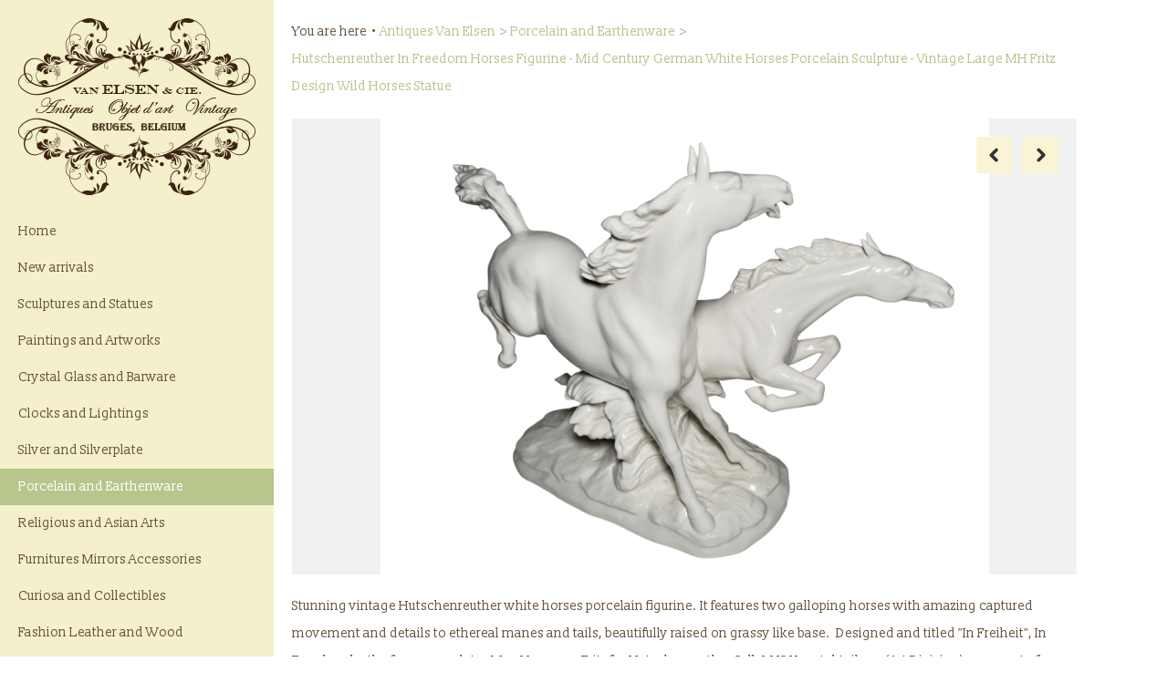

--- FILE ---
content_type: text/html;charset=UTF-8
request_url: https://www.antiquesvanelsen.com/porcelain-and-earthenware/hutschenreuther-in-freedom-horses-figurine---mid-century-german-white-horses-porcelain-sculpture---vintage-large-mh-fritz-design-wild-horses-statue
body_size: 2526
content:
<!DOCTYPE html>
<html>
<head>
	
	<meta charset="utf-8">
	<meta name="viewport" content="width=device-width, initial-scale=1">
	<meta http-equiv="X-UA-Compatible" content="IE=edge" />
	<base href="https://www.antiquesvanelsen.com/" />
	<link rel="icon" href="/favicon.ico">
	
	<meta property="og:title" content="Product" />
	<meta property="og:url" content="https://www.antiquesvanelsen.com/porcelain-and-earthenware/hutschenreuther-in-freedom-horses-figurine---mid-century-german-white-horses-porcelain-sculpture---vintage-large-mh-fritz-design-wild-horses-statue" />
	<title>Product - Antiques Van Elsen</title>
	
		<link href='https://fonts.googleapis.com/css?family=Slabo+13px' rel='stylesheet' type='text/css'>
		<link rel="stylesheet" href="/lib/assets-web/css/vendor/slick.css">
		<link rel="stylesheet" href="/lib/assets-web/css/website.css?v=2">
	
	<script src="//maps.googleapis.com/maps/api/js?v=3"></script>
	<script src="/lib/assets-web/js/jquery-1.11.2.min.js"></script>
	<script src="/lib/assets-web/js/slick-1.5.0.min.js"></script>
	<script src="/lib/assets-web/js/html5shiv.min.js"></script>
	<script src="/lib/assets-web/js/gmap.js"></script>
	<script src="/lib/assets-web/js/website.js"></script>
	
	<script>

	(function(i,s,o,g,r,a,m){i['GoogleAnalyticsObject']=r;i[r]=i[r]||function(){
	(i[r].q=i[r].q||[]).push(arguments)},i[r].l=1*new Date();a=s.createElement(o),
	m=s.getElementsByTagName(o)[0];a.async=1;a.src=g;m.parentNode.insertBefore(a,m)
	})(window,document,'script','//www.google-analytics.com/analytics.js','ga');

	ga('create', 'UA-66133172-1', 'auto');
	ga('send', 'pageview');

	</script>
</head>
<body class="product">
	

	<aside>
		<a href="/"><strong class="logo">Antiques van Elsen</strong></a>
		<nav>
			<ul>
				<li><a href="/home" title="Home">Home</a></li>
				<li><a href="/new-arrivals" title="New arrivals">New arrivals</a></li>
				<li><a href="/sculptures-and-statues" title="Sculptures and Statues">Sculptures and Statues</a></li>
				<li><a href="/paintings-and-artworks" title="Paintings and Artworks">Paintings and Artworks</a></li>
				<li><a href="/crystal-glass-and-barware" title="Crystal Glass and Barware">Crystal Glass and Barware</a></li>
				<li><a href="/clocks-and-lightings" title="Clocks and Lightings">Clocks and Lightings</a></li>
				<li><a href="/silver-and-silverplate" title="Silver and Silverplate">Silver and Silverplate</a></li>
				<li><a href="/porcelain-and-earthenware" title="Porcelain and Earthenware" class="active">Porcelain and Earthenware</a></li>
				<li><a href="/religious-and-asian-arts" title="Religious and Asian Arts">Religious and Asian Arts</a></li>
				<li><a href="/furnitures-mirrors-accessories" title="Furnitures Mirrors Accessories">Furnitures Mirrors Accessories</a></li>
				<li><a href="/curiosa-and-collectibles" title="Curiosa and Collectibles">Curiosa and Collectibles</a></li>
				<li><a href="/fashion-leather-and-wood" title="Fashion Leather and Wood">Fashion Leather and Wood</a></li>
				<li><a href="/terms-and-conditions" title="Terms and Conditions">Terms and Conditions</a></li>
				<li><a href="/contact-us" title="Contact Us">Contact Us</a></li>			</ul>
		</nav>
	</aside>
	<section class="content">
		<div class="wrapper">
			
	<section class="breadcrumb">
		<ul>
			<li>You are here</li>
			<li><a href="/">Antiques Van Elsen</a></li>
			<li><a href="porcelain-and-earthenware">Porcelain and Earthenware</a></li>
			<li><a href="hutschenreuther-in-freedom-horses-figurine---mid-century-german-white-horses-porcelain-sculpture---vintage-large-mh-fritz-design-wild-horses-statue" title="Hutschenreuther In Freedom Horses Figurine - Mid Century German White Horses Porcelain Sculpture - Vintage Large MH Fritz Design Wild Horses Statue">Hutschenreuther In Freedom Horses Figurine - Mid Century German White Horses Porcelain Sculpture - Vintage Large MH Fritz Design Wild Horses Statue</a></li>
		</ul>
	</section>			
				<section class="image-slider">
					<div style="background-image: url(/image/width/1600/2023/01/26/1b/FHH1.png)"></div>
					<div style="background-image: url(/image/width/1600/2023/01/26/3a/FHH6.png)"></div>
					<div style="background-image: url(/image/width/1600/2023/01/26/f7/FHH4.png)"></div>
					<div style="background-image: url(/image/width/1600/2023/01/26/aa/FHH2.png)"></div>
					<div style="background-image: url(/image/width/1600/2023/01/26/e6/FHH5.png)"></div>
					<div style="background-image: url(/image/width/1600/2023/01/26/52/FHH8.jpg)"></div>
				</section>				<section class="rte"><p><p>Stunning vintage Hutschenreuther white horses porcelain figurine. It features two galloping horses with amazing captured movement and details to ethereal manes and tails, beautifully raised on grassy like base.  Designed and titled "In Freiheit", In Freedom by the famous sculptor Max Hermann Fritz for Hutschenreuther Selb LHS Kunstabteilung (Art Division), now part of Rosenthal producing high quality decorations. It has Hutschenreuther visible mark used between 1955 to 1968, made in Gemany. In very good condition with minor traces of wear and other details consistent to age and artisan craftsmanship. Kindly refer to the images as integral part of the description. </p><p>Width   15.75" (40 cm)   </p><p>Height 10.80" (27.5 cm)   </p><p>Depth    5.50" (14 cm)</p><p>Weight  5.50 lb (2.50 kg)</p><p>We are packing our products with extreme care, each parcel is with insurance and postal tracking number.  When your country does not appear with specific shipping cost, please keep in touch with us for the correct rate. For environmental awareness, we are using reusable and durable packing materials.</p><p>This item can be viewed in our gallery:  Antiques van Elsen - Bruges, Belgium. </p></p></section>
				<form action="/contact-request" method="post" class="contact" accept-charset="utf-8">
					<h3>Questions? Don't hesitate to contact us!</h3>
					<input type="hidden" name="contact_request[lang]" value="en">
					<input type="hidden" name="contact_request[product_id]" value="753">
					<div class="two-cols cf">
						<div>
							<div class="field">
								<label for="name">Name: <em>*</em></label>
								<input name="contact_request[name]" id="name" type="text" required>
							</div>
						</div>
						<div>
							<div class="field">
								<label for="email">E-mail: <em>*</em></label>
								<input name="contact_request[email]" id="email" type="email" required>
							</div>
						</div>
					</div>
					<div class="field">
						<label for="message">Your question/message: <em>*</em></label>
						<textarea name="contact_request[message]" id="message" required style="height: 105px; min-height: 105px;"></textarea>
					</div>
					<div class="buttons">
						<input type="submit" value="Send">
					</div>
				</form>
		</div>
	</section>
</body>
</html>


--- FILE ---
content_type: text/css
request_url: https://www.antiquesvanelsen.com/lib/assets-web/css/website.css?v=2
body_size: 2637
content:
html,body,div,span,applet,object,iframe,h1,h2,h3,h4,h5,h6,p,blockquote,pre,a,abbr,acronym,address,big,cite,code,del,dfn,em,img,ins,kbd,q,s,samp,small,strike,strong,sub,sup,tt,var,b,u,i,center,dl,dt,dd,ol,ul,li,fieldset,form,label,legend,table,caption,tbody,tfoot,thead,tr,th,td,article,aside,canvas,details,embed,figure,figcaption,footer,header,hgroup,menu,nav,output,ruby,section,summary,time,mark,audio,video{border:0;font:inherit;font-size:100%;vertical-align:baseline;margin:0;padding:0}article,aside,details,figcaption,figure,footer,header,hgroup,menu,nav,section{display:block}body{line-height:1}ul,ol{list-style:none}blockquote,q{quotes:none}blockquote:before,blockquote:after,q:before,q:after{content:"";content:none}img{display:block;vertical-align:top}table{border-collapse:collapse;border-spacing:0}*,*:before,*:after{-moz-box-sizing:border-box;-webkit-box-sizing:border-box;box-sizing:border-box}body{font-family:"Slabo 13px",Helvetica,Arial,Verdana,sans-serif;font-size:14px;font-weight:400;background-image:url(../img/body-background.png);background-position:top left;background-repeat:repeat-y;line-height:30px;text-align:left;color:#685642}body,html{height:100%}h1,h2,h3,h4,h5{font-weight:bold;margin-bottom:20px}.under-construction h1{width:400px;height:135px;background-size:400px 135px;background-position:50% 50%;background-repeat:no-repeat;background-image:url(../img/web/logo-black.png);text-indent:-9999px;margin:70px auto 50px}@media (-webkit-min-device-pixel-ratio: 2), (min-resolution: 192dpi){.under-construction h1{background-image:url(../img/web/logo-black@2x.png)}}h1{font-size:24px;font-weight:bold}h2{font-size:20px}h3{font-size:18px;color:#333;line-height:30px}h5{line-height:22px}.image-slider.full-screen{position:absolute;width:100%;height:100%}.image-slider:not(.full-screen){height:500px;margin-bottom:30px}.image-slider .slick-list,.image-slider .slick-track,.image-slider .slick-slide{width:100%;height:100%}.image-slider .slick-slide{background-position:50% 50%;background-size:contain;background-repeat:no-repeat;background-color:#f1f1f1}.image-slider a.arrow{position:absolute;top:20px;right:20px;width:40px;height:40px;border:none;border-radius:2px;background:#FAF4D5;padding:10px}.image-slider a.arrow>svg{fill:#333}.image-slider a.arrow.slick-next{right:20px}.image-slider a.arrow.slick-prev{right:70px}aside{position:absolute;z-index:2;color:#685642;background:#F4F0CB;box-sizing:border-box;min-height:100%;width:300px;transition:transform 75ms cubic-bezier(.11, .55, .46, .86)}aside a{color:#685642}aside .logo{display:block;text-indent:-9999px;width:260px;height:194px;background-repeat:no-repeat;background-size:260px 194px;background-position:50% 50%;background-image:url(../img/logo-black.png);margin:20px auto}aside nav li a{display:block;text-decoration:none;padding:5px 20px}aside nav li a.active,aside nav li a:hover{background:#B7C68B;color:#fff}.cf:before,.cf:after{content:" ";display:table}.cf:after{clear:both}.cf{*zoom:1}.left{float:left}.right{float:right}body>section.content{margin-left:300px;max-width:900px}body>section.content>.wrapper,body>section.content.wrapper{padding:20px}body>section.content>.wrapper+>.wrapper{padding-top:0}div.content{padding-bottom:30px}.breadcrumb{display:inline-block;border-radius:2px;margin:0 0 20px}.breadcrumb li{display:inline-block}.breadcrumb li a{color:#B7C68B;text-decoration:none}.breadcrumb li a:hover{text-decoration:underline}.breadcrumb li:after{margin-left:5px}.breadcrumb li:first-child:after{content:"•"}.breadcrumb li:not(:first-child):not(:last-child):after{content:">";color:#aaa}.two-cols.content{margin-bottom:30px}.two-cols>div{float:left;width:50%;box-sizing:border-box}.two-cols>div.wrapper{padding:0 20px 20px 20px}.products li{float:left;width:47.5%;background:#f1f1f}.products li:nth-child(2n+1){margin-right:5%;clear:left}.products li>a{display:block;position:relative;text-decoration:none}.products div.image.blank img{display:block;width:100%;margin-bottom:5px}.products div.image:not(.blank){position:relative;width:100%;padding-bottom:75%;background-size:contain;background-repeat:no-repeat;background-color:#f1f1f1;background-position:50% 50%}.products div.image:not(.blank)>img{position:absolute;visibility:hidden}.products div.description{height:30px}.products div.description h3,.products div.description span{font-size:14px}.products div.description span{color:#ccc}.products img.sold{position:absolute;top:0;right:0;z-index:1}input[type=text],input[type=email],input[type=password],input[type=date],input[type=search],textarea,input[type=button],input[type=submit],input[type=reset],a.button,div.like-textarea{box-sizing:border-box;background:#fff;border:1px solid #aaa;border-radius:3px;font-family:"Slabo 13px",Verdana,sans-serif;font-size:14px;line-height:18px;padding:5px 10px;margin:0}input[type=text],input[type=email],input[type=password],input[type=date],input[type=search],textarea,div.like-textarea{display:block;box-shadow:inset 0px 1px 2px 0px rgba(150,150,150,0.3);width:100%}input[type=text].error,input[type=email].error,input[type=password].error,input[type=date].error,input[type=search].error,textarea.error,div.like-textarea.error{background:rgba(255,53,111,0.1)}textarea{height:125px;resize:vertical}input[type=button],input[type=submit],input[type=reset],a.button{display:inline-block;transition:150ms background cubic-bezier(.11, .55, .46, .86);border:1px solid #666;background:#666;text-shadow:0 -1px 0 #333;cursor:pointer;color:#fff}input[type=button]:hover,input[type=submit]:hover,input[type=reset]:hover,a.button:hover{border:1px solid #999;background:#999;text-decoration:none}input[type=button]:active,input[type=button]:focus,input[type=submit]:active,input[type=submit]:focus,input[type=reset]:active,input[type=reset]:focus,a.button:active,a.button:focus{outline:none;background:#999}input[type=button].default,input[type=submit],a.button.default,input[type=button].add,a.button.add{transition:150ms all cubic-bezier(.11, .55, .46, .86);background:#B7C68B;text-shadow:none;border:1px solid #B7C68B;color:#fff}input[type=button].default:hover,input[type=submit]:hover,a.button.default:hover,input[type=button].add:hover,a.button.add:hover{border:1px solid #C8D79D;background:#C8D79D}input[type=button].default:active,input[type=button].default:focus,input[type=submit]:active,input[type=submit]:focus,a.button.default:active,a.button.default:focus,input[type=button].add:active,input[type=button].add:focus,a.button.add:active,a.button.add:focus{border:1px solid #C8D79D;background:#C8D79D}div.select{background:#fff;border:1px solid #aaa;border-radius:3px;cursor:pointer}div.select select{display:block;width:100%;border:none;border-radius:3px;box-sizing:border-box;background:transparent;font-family:"Oxygen",Verdana,sans-serif;font-size:14px;line-height:18px;box-shadow:inset 0px 1px 2px 0px rgba(150,150,150,0.3);-webkit-appearance:none;-moz-appearance:none;appearance:none;margin:0;padding:5px 0 5px 10px}.buttons{text-align:right}.buttons label{display:block;cursor:pointer;margin:0 0 30px}.buttons label input{position:relative;top:-1px}.buttons a.delete{color:#FF2A68}.buttons input[type=reset],.buttons input[type=button],.buttons input[type=submit],.buttons a.button{margin-left:10px}.option-group{background:#fff;border:1px solid #aaa;border-radius:3px;overflow-x:hidden;overflow-y:auto;box-shadow:inset 0px 1px 2px 0px rgba(150,150,150,0.3);max-height:298px}.option-group li{border-top:1px solid #f1f1f1;overflow:hidden}.option-group li input[type=checkbox],.option-group li input[type=radio]{position:relative;top:-1px;margin-right:5px}.option-group li .code{display:inline-block;text-align:left;font-weight:700}.option-group li label{display:block;cursor:pointer;white-space:nowrap;line-height:20px;padding:5px 10px 5px 6px}.option-group li>ul li label{padding-left:30px}.option-group li input[type=text],.option-group li input[type=email],.option-group li input[type=password]{display:none;float:right;line-height:15px;font-size:11px;width:50%;padding:4px 5px;margin:2px}.option-group>ul>li:first-child{border-top:none}form .field{margin-bottom:15px}form .field label{display:block;margin-bottom:5px}form .field label em{color:#c30}form .two-cols>div:first-child{width:47.5%;margin-right:2.5%}form footer.buttons input[type=button],form footer.buttons input[type=reset],form footer.buttons input[type=submit]{vertical-align:middle;font-size:14px;line-height:30px;text-align:center;min-width:140px}form footer.buttons input[type=submit]{font-weight:bold;font-size:18px}#gmap{background:#f1f1f1;height:275px}.content.action-done{border-radius:2px;background:#B8E986;padding-top:10px;padding-bottom:10px;padding-left:20px;padding-right:20px;margin:0 0 30px}body.product section.image-slider,body.product section.rte{margin-bottom:20px}
/*# sourceMappingURL=website.css.map */


--- FILE ---
content_type: text/plain
request_url: https://www.google-analytics.com/j/collect?v=1&_v=j102&a=2135087562&t=pageview&_s=1&dl=https%3A%2F%2Fwww.antiquesvanelsen.com%2Fporcelain-and-earthenware%2Fhutschenreuther-in-freedom-horses-figurine---mid-century-german-white-horses-porcelain-sculpture---vintage-large-mh-fritz-design-wild-horses-statue&ul=en-us%40posix&dt=Product%20-%20Antiques%20Van%20Elsen&sr=1280x720&vp=1280x720&_u=IEBAAEABAAAAACAAI~&jid=1440380507&gjid=1630237079&cid=361751066.1769899297&tid=UA-66133172-1&_gid=257570268.1769899297&_r=1&_slc=1&z=2053789032
body_size: -453
content:
2,cG-1FD8N8EJC2

--- FILE ---
content_type: application/javascript
request_url: https://www.antiquesvanelsen.com/lib/assets-web/js/website.js
body_size: 497
content:
$(document).ready(function ()
{
	$('.image-slider').slick({
		autoplay: true,
		autoplaySpeed: 3000,
		'prevArrow': '<a href="javascript:" class="arrow slick-prev"><svg version="1.1" xmlns="http://www.w3.org/2000/svg" xmlns:xlink="http://www.w3.org/1999/xlink" x="0px" y="0px" viewBox="0 0 32 32" xml:space="preserve"><path d="M7.7,14.3l9.6-9.6c0.9-0.9,2.3-0.9,3.2,0l0.8,0.8c0.9,0.9,0.9,2.3,0,3.2L14,16l7.3,7.3 c0.9,0.9,0.9,2.3,0,3.2l-0.8,0.8c-0.9,0.9-2.3,0.9-3.2,0l-9.6-9.6C7.2,17.3,7,16.6,7.1,16C7,15.4,7.2,14.7,7.7,14.3z"/></svg></a>',
		'nextArrow': '<a href="javascript:" class="arrow slick-next"><svg version="1.1" xmlns="http://www.w3.org/2000/svg" xmlns:xlink="http://www.w3.org/1999/xlink" x="0px" y="0px" viewBox="0 0 32 32" xml:space="preserve"><path d="M24.3,14.3l-9.6-9.6c-0.9-0.9-2.3-0.9-3.2,0l-0.8,0.8c-0.9,0.9-0.9,2.3,0,3.2L18,16l-7.3,7.3 c-0.9,0.9-0.9,2.3,0,3.2l0.8,0.8c0.9,0.9,2.3,0.9,3.2,0l9.6-9.6c0.5-0.5,0.7-1.1,0.6-1.7C25,15.4,24.8,14.7,24.3,14.3z"/></svg></a>'
	});

	$('.aside-tools a').on('click', function ()
	{
		$('body').toggleClass('expanded');
	})
})


--- FILE ---
content_type: application/javascript
request_url: https://www.antiquesvanelsen.com/lib/assets-web/js/gmap.js
body_size: 388
content:
$(document).ready(function ()
{
	var position = new google.maps.LatLng(51.209607,3.226949);

	if (document.getElementById("gmap"))
	{
			var myStyles =[
				{
					featureType: "poi",
					elementType: "labels",
					stylers: [{ visibility: "off" }]
				}
			];

		var map = new google.maps.Map(document.getElementById("gmap"), {
			center: position,
			styles: myStyles,
			mapTypeControl: false,
			scrollwheel: false,
			zoom: 15,
			mapTypeId: google.maps.MapTypeId.ROADMAP
		});

		var marker = new google.maps.Marker({
			position: new google.maps.LatLng(51.209607,3.226949),
			map: map,
			draggable: false,
			animation: google.maps.Animation.DROP,
			flat: true,
			icon: '/lib/assets-web/img/marker.png'
		});
	}
});

